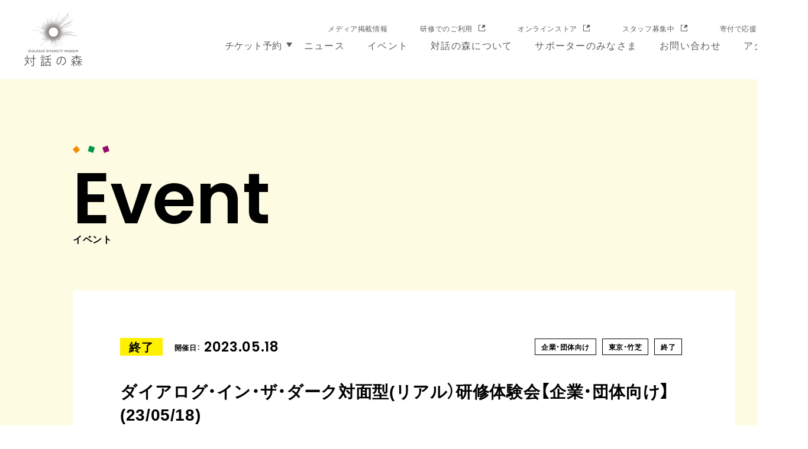

--- FILE ---
content_type: text/html; charset=UTF-8
request_url: https://taiwanomori.dialogue.or.jp/event/20230518-1/
body_size: 19466
content:
<!DOCTYPE html>
<html lang="ja">
<head>
  <meta charset="UTF-8">
  <!-- Global site tag (gtag.js) - Google Analytics -->
  <script async src="https://www.googletagmanager.com/gtag/js?id=UA-142074396-1"></script>
  <script>
      window.dataLayer = window.dataLayer || [];
      function gtag() {
          dataLayer.push(arguments);
      }
      gtag('js', new Date());
      gtag('config', 'UA-142074396-1');
  </script>
  <title>ダイアログ・イン・ザ・ダーク対面型(リアル）研修体験会【企業・団体向け】(23/05/18) | ダイアログ・ダイバーシティミュージアム「対話の森®」</title>
  <meta name="description" content="イベント詳細情報ページです。">
  <link rel="shortcut icon" href="/img/common/favicon.ico" type="image/vnd.microsoft.ico">
  <link rel="icon" href="/img/common/favicon.ico" type="image/vnd.microsoft.icon">
  <link rel="apple-touch-icon" href="/img/common/apple-touch-icon.png">
  <meta http-equiv="X-UA-Compatible" content="ie=edge">
  <meta name="format-detection" content="telephone=no">
  <meta name="viewport" content="width=device-width, initial-scale=1.0">
  <meta name="mobile-web-app-capable" content="yes">
  <meta name="apple-mobile-web-app-status-bar-style" content="default">
  <meta property="og:type" content="website">
  <meta property="og:title" content="ダイアログ・イン・ザ・ダーク対面型(リアル）研修体験会【企業・団体向け】(23/05/18) | ダイアログ・ダイバーシティミュージアム「対話の森®」">
  <meta property="og:url" content="https://taiwanomori.dialogue.or.jp/event/20230518-1/">
  <meta property="og:image" content="https://taiwanomori.dialogue.or.jp/img/common/ogp.png">
  <meta property="og:site_name" content="ダイアログ・イン・ザ・ダーク対面型(リアル）研修体験会【企業・団体向け】(23/05/18) | ダイアログ・ダイバーシティミュージアム「対話の森®」">
  <meta property="og:description" content="イベント詳細情報ページです。">
  <meta property="og:locale" content="ja_JP">
  <meta property="twitter:card" content="summary_large_image">
  <meta property="twitter:title" content="ダイアログ・イン・ザ・ダーク対面型(リアル）研修体験会【企業・団体向け】(23/05/18) | ダイアログ・ダイバーシティミュージアム「対話の森®」">
  <meta property="twitter:description" content="イベント詳細情報ページです。">
    <link rel="stylesheet" href="/css/common/foundation.css">
    <link rel="stylesheet" href="/css/common/object.css">
  <link rel="stylesheet" href="/css/common/layout.css?v=20230219">
  <link rel="stylesheet" href="/css/event-detail/style.css?v=20250918">
  <link href="https://fonts.googleapis.com/css2?family=Poppins:wght@600&display=swap" rel="stylesheet">
  <link href="https://fonts.googleapis.com/css2?family=Prompt&display=swap" rel="stylesheet">
  		<style type="text/css" id="wp-custom-css">
			.visually-hidden {
  position: fixed !important;
  top: 0px !important;
  left: 0px !important;
  width: 4px !important;
  height: 4px !important;
  opacity: 0 !important;
  overflow: hidden !important;
  border: none !important;
  margin: 0 !important;
  padding: 0 !important;
  display: block !important;
  visibility: visible !important;
}		</style>
		  </head>
<body id="event-detail">
<header class="l-header" role="banner">
  <div class="l-header_wrapper">
    <h1 class="l-header_logo"><a href="/"><img src="/img/common/l-header_logo.png" alt="dialogue diversity museum 対話の森"></a></h1>
    <div class="l-header_highlightbtn l-header_highlightbtn1">
      <a href="https://djs.dialogue.or.jp/supporter/" target="_blank">
        <span>寄付で<br>応援する<svg viewBox="0 0 22 22" xmlns="http://www.w3.org/2000/svg" role="img" aria-label="新しいウィンドウが開きます"><g fill="red" fill-rule="evenodd"><path d="m0 0h22v22h-22zm2 0h20v20h-20zm0 0h6v2h-6zm18 14h2v6h-2z"></path><path d="m13.62 11.84 5-5 3.38 3.27v-10.11h-10.13l3.36 3.35-5 5z"></path></g></svg></span>
      </a>
    </div>
    <div class="l-header_highlightbtn l-header_highlightbtn2">
      <a href="https://djs.dialogue.or.jp/recruit/" target="_blank">
        <span>スタッフ<br />募集中<svg viewBox="0 0 22 22" xmlns="http://www.w3.org/2000/svg" role="img" aria-label="新しいウィンドウが開きます"><g fill="#256240" fill-rule="evenodd"><path d="m0 0h22v22h-22zm2 0h20v20h-20zm0 0h6v2h-6zm18 14h2v6h-2z"/><path d="m13.62 11.84 5-5 3.38 3.27v-10.11h-10.13l3.36 3.35-5 5z"/></g></svg></span>
      </a>
    </div>
    <button class="l-header_btn js-menu_btn" id="header-btn">
      <span class="l-header_btn_txt">MENU</span>
      <span class="l-header_btn_txt is-open">CLOSE</span>
      <span class="l-header_btn_icn"></span>
      <span class="l-header_btn_icn"></span>
      <span class="l-header_btn_icn"></span>
    </button>
    <nav class="l-header_nav" role="navigation">
      <ul class="l-header_nav_wrapper">
        <li class="l-header_nav_list js_header_pulldown"><button class="js_header_pulldown_btn">チケット予約</button>
          <div class="l-header_nav_list_pulldown u-sp__show">
            <ul class="l-header_nav_list_pulldown_wrapper">
              <li class="l-header_nav_list_pulldown_item light"><a class="l-header_nav_link_ticketbtn" href="/did-ticket/"><span class="l-header_nav_link_ticketbtn_wrapper">ダイアログ・イン・ザ・ダーク（竹芝）<svg xmlns="http://www.w3.org/2000/svg" viewBox="0 0 48 48"><g><g><circle cx="24" cy="24" r="24" fill="#fff"/><path fill="#f08c00" fill-rule="evenodd" d="M18.85,13,18,15.53l10.18,8.41v.11L18,32.47,18.85,35,32,24.05v-.11Z"/></g></g></svg></span></a></li>
            </ul>
          </div>
        </li>
        <li class="l-header_nav_list"><a class="l-header_nav_link" href="/news/">ニュース</a></li>
        <li class="l-header_nav_list"><a class="l-header_nav_link" href="/event/">イベント</a></li>
        <li class="l-header_nav_list"><a class="l-header_nav_link" href="/about/">対話の森について</a></li>
        <li class="l-header_nav_list"><a class="l-header_nav_link" href="/supporter/">サポーターのみなさま</a></li>
        <li class="l-header_nav_list"><a class="l-header_nav_link" href="/contact/">お問い合わせ</a></li>
        <li class="l-header_nav_list"><a class="l-header_nav_link" href="/#access">アクセス</a></li>
      </ul>
      <ul class="l-header_nav_sub">
        <li class="l-header_nav_sub_list u-pc__show"><a href="/media/">メディア掲載情報</a></li>
        <li class="l-header_nav_sub_list u-pc__show"><a href="https://biz.dialogue.or.jp" target="_blank">研修でのご利用<img src="/img/common/icn_blank.svg" alt="新しいウィンドウが開きます" class="icon"></a></li>
        <li class="l-header_nav_sub_list"><a href="https://dialogueshop.base.shop/" target="_blank">オンラインストア<img src="/img/common/icn_blank.svg" alt="新しいウィンドウが開きます" class="icon"></a></li>
        <li class="l-header_nav_sub_list"><a href="https://djs.dialogue.or.jp/recruit/" target="_blank">スタッフ募集中<img src="/img/common/icn_blank.svg" alt="新しいウィンドウが開きます" class="icon"></a></li>
        <li class="l-header_nav_sub_list"><a href="https://djs.dialogue.or.jp/supporter/" target="_blank">寄付で応援する<img src="/img/common/icn_blank.svg" alt="新しいウィンドウが開きます" class="icon"></a></li>
      </ul>
    </nav>
  </div>
  <div class="l-header_nav_list_pulldown js_header_pulldown_item u-pc__show">
    <ul class="l-header_nav_list_pulldown_wrapper">
      <li class="l-header_nav_list_pulldown_item light"><a class="l-header_nav_link_ticketbtn" href="/did-ticket/"><span class="l-header_nav_link_ticketbtn_wrapper">ダイアログ・イン・ザ・ダーク（竹芝）<svg xmlns="http://www.w3.org/2000/svg" viewBox="0 0 48 48"><g><g><circle cx="24" cy="24" r="24" fill="#fff"/><path fill="#f08c00" fill-rule="evenodd" d="M18.85,13,18,15.53l10.18,8.41v.11L18,32.47,18.85,35,32,24.05v-.11Z"/></g></g></svg></span></a></li>
    </ul>
  </div>
</header>
	<main role="main">
		<div class="l-event">
			<div class="l-event_wrapper">
				<h2 class="l-event_ttl c-ttl">Event<span class="l-event_ttl_sub c-ttl_sub">イベント</span><svg viewBox="0 0 75 15.99" xmlns="http://www.w3.org/2000/svg"><g fill-rule="evenodd"><path fill="#f08c00" d="m8 .45 6.82 8.41-8.01 7.14-6.81-8.42z"/><path fill="#009844" d="m34.19.16 10.9 3.43-3.29 11.41-10.9-3.46z"/><path fill="#920c6c" d="m60.48 3.92 10.76-3.92 3.76 11.21-10.76 3.92z"/></g></svg></h2>
				<div class="l-event_content">
					<div class="l-event_content_info">
            <div class="l-event_content_info_wrapper">
              <div class="l-event_item_tag">終了</div>
              <div class="l-event_item_data">
                <div class="l-event_item_data_ttl">開催日：</div>
                <div class="l-event_item_data_time">2023.05.18</div>
              </div>
            </div>
            <div class="l-event_item_category_wrapper">
              <span class="l-event_item_category">企業・団体向け</span>
              <span class="l-event_item_category">東京・竹芝</span>
              <span class="l-event_item_category">終了</span>
            </div>
          </div>
					<h2 class="l-event_content_ttl">ダイアログ・イン・ザ・ダーク対面型(リアル）研修体験会【企業・団体向け】(23/05/18)</h2>
					<div class="l-event_content_wrapper">
						<p><img src="https://taiwanomori.dialogue.or.jp/wpdir/wp-content/uploads/2021/06/20210625_did_real_trial.jpg" alt="" width="920" height="450" class="aligncenter size-full wp-image-1568" srcset="https://taiwanomori.dialogue.or.jp/wpdir/wp-content/uploads/2021/06/20210625_did_real_trial.jpg 920w, https://taiwanomori.dialogue.or.jp/wpdir/wp-content/uploads/2021/06/20210625_did_real_trial-300x147.jpg 300w, https://taiwanomori.dialogue.or.jp/wpdir/wp-content/uploads/2021/06/20210625_did_real_trial-768x376.jpg 768w" sizes="(max-width: 920px) 100vw, 920px" /></p>
<p>日常では簡単にできる作業が、暗闇では出来ません。 性別、年齢、容姿、障害、肩書きなど、すべて意味を失います。<br /><br />ダイアログ・イン・ザ・ダークの暗闇ワークショップでは、 視覚障害者に導かれ、参加者は声を掛け合いながら、見ること以外の感覚を使い、 コミュニケーションをとりながらさまざまなワークを行っていきます。 「コミュニケーション向上」「チームビルディング」「イノベーション能力向上」「リーダーシップ」「ダイバーシティ推進」などを目的に、600社を超える企業で“暗闇体験”が導入されてきました。<br /><br />今回はご導入を検討されている企業や団体のご担当者様向けの体験説明会をご用意いたしました。<br />この機会にぜひ、ご参加ください。<br />暗闇ワークショップ ホームーページ：<a href="https://biz.dialogue.or.jp/" target="_blank" rel="noopener noreferrer">https://biz.dialogue.or.jp/</a><br /><br />【日時】 2023年5月18日(木) 15:00-17:30<br />【定員】8名 最少催行人数4名から ※1社につき2名様までご参加可能です。<br />【内容】暗闇ワークショップ体験 + シェアタイム+説明会<br />※体験版のため、通常のワークを短くし、説明会のお時間をとっております。<br />【価格】 お一人様11,000円（税込）<br />【会場】ダイアログ・ダイバーシティミュージアム「対話の森」<br />東京都港区海岸1-10-45 アトレ竹芝シアター棟1F<br />アクセス：<a href="https://taiwanomori.dialogue.or.jp/">https://taiwanomori.dialogue.or.jp/</a><br />【お申込み先】<a href="https://biz.dialogue.or.jp/training/workshop.html" target="_blank" rel="noopener noreferrer">https://biz.dialogue.or.jp/training/workshop.html</a></p>
<h3>&lt;研修で得られる効果&gt;</h3>
<p><strong style="font-weight: bold;">リーダーシップ、チームビルディングへの気づき</strong><br />今までの自分を一旦リセットし、自己と他者の役割を改めて考えます。どう成果を出していくのかというビジネスパーソンとしての基本的かつ重要なコンピテンシーを体感的に養うことができます。<br /><br /><strong style="font-weight: bold;">コミュニケーション・信頼関係への気づき</strong><br />暗闇では、一人では何も発見できず、何も解決できず、一歩も先へは進めないことを実感せざるを得ません。チーム目的を達成するために、全員で考えること、積極的に関わること、情報を共有すること、そしてお互いに助け合うことなどが要求されます。<br /><br /><strong style="font-weight: bold;">ダイバーシティへの気づき</strong><br />暗闇の中では、性別や年齢、容姿、国籍、肩書きなどは、意味を失います。<br />また、研修を案内をするのは視覚障害者です。「助ける」「助けられる」の関係性が逆転し、環境によって立場が変わりうること、立場を超えた関係性の醸成を体感できます。<br /><br /><a href="https://youtu.be/uVos3fRilvc" target="_blank" rel="noopener noreferrer">ダイアログ・イン・ザ・ダーク ビジネスワークショップ紹介動画</a></p>            					</div>
					<a class="l-event_content_link" href="/event/"><svg xmlns="http://www.w3.org/2000/svg" viewBox="0 0 48 48"><defs><style>.cls-1{fill:#fff;fill-rule:evenodd;}</style></defs><g><g><circle cx="24" cy="24" r="24"/><path class="cls-1" d="M18.85,13,18,15.53l10.18,8.41v.11L18,32.47,18.85,35,32,24.05v-.11Z"/></g></g></svg>イベント一覧へ戻る</a>
				</div>
			</div>
		</div>
	</main>
  <div class="l-footer_ticket_btn_wrapper">
  <button class="l-footer_ticket_btn">チケット購入はこちら</button>
  <ul class="l-footer_ticket_btn_item_wrapper">
    <li class="l-footer_ticket_btn_item"><a href="/did-ticket/">ダイアログ・イン・ザ・ダーク（竹芝）</a></li>
  </ul>
</div>
<footer class="l-footer" role="contentinfo">
  <div class="l-footer_logo"><img src="/img/common/l-footer_logo.png" alt="DIALOGUE DIVERSITY MUSEUM 対話の森"></div>
  <div class="l-footer_top">
    <div class="l-footer_top_nav">
      <ul class="l-footer_top_nav_item_wrapper">
        <li class="l-footer_top_nav_item"><a href="/">ホーム</a></li>
        <li class="l-footer_top_nav_item"><a href="/news/">ニュース一覧</a></li>
        <li class="l-footer_top_nav_item"><a href="/event/">イベント</a></li>
        <li class="l-footer_top_nav_item"><a href="/about/">対話の森について</a></li>
        <li class="l-footer_top_nav_item"><a href="/supporter/">サポーターのみなさま</a></li>
        <li class="l-footer_top_nav_item"><a href="/contact/">お問い合わせ</a></li>
      </ul>
      <h3 class="l-footer_top_nav_ticket_ttl">チケット予約</h3>
      <ul class="l-footer_top_nav_ticket_item_wrapper">
        <li class="l-footer_top_nav_ticket_item"><a href="/did-ticket/">ダイアログ・イン・ザ・ダーク</a></li>
      </ul>
      <ul class="l-footer_top_nav_other_wrapper">
      <li class="l-footer_top_nav_other"><a href="/media/">メディア掲載情報</a></li>
        <li class="l-footer_top_nav_other"><a href="https://dialogueshop.base.shop/" target="_blank">オンラインストア<svg viewBox="0 0 22 22" xmlns="http://www.w3.org/2000/svg"><g fill="#5b5b5b" fill-rule="evenodd"><path d="m0 0h22v22h-22zm2 0h20v20h-20zm0 0h6v2h-6zm18 14h2v6h-2z"/><path d="m13.62 11.84 5-5 3.38 3.27v-10.11h-10.13l3.36 3.35-5 5z"/></g></svg></a></li>
      </ul>
    </div>
  </div>
  <div class="l-footer_btm">
    <div class="l-footer_btm_wrapper">
      <div class="l-footer_btm_nav">
        <ul class="l-footer_btm_nav_item_wrapper">
          <li class="l-footer_btm_nav_item_sns_wrapper">
            <a href="https://twitter.com/DialogintheDark" target="_blank" class="l-footer_btm_nav_item_sns"><img src="/img/common/icn_x.png" alt="x(旧twitter)"></a>
            <a href="https://www.facebook.com/DIALOGUEMUSEUM" target="_blank" class="l-footer_btm_nav_item_sns"><img src="/img/common/icn_facebook2.png" alt="facebook"></a>
            <a href="https://www.youtube.com/channel/UCkin_1SXKh0t7PhUt34mYIw" target="_blank" class="l-footer_btm_nav_item_sns"><img src="/img/common/icn_youtube2.png" alt="youtube"></a>
            <a href="https://lin.ee/SSPmj49" target="_blank" class="l-footer_btm_nav_item_line"><img src="https://scdn.line-apps.com/n/line_add_friends/btn/ja.png" alt="友だち追加 「対話の森」LINE公式アカウント" height="36" border="0"></a>
          </li>
          <li class="l-footer_btm_nav_item"><a href="https://djs.dialogue.or.jp/" target="_blank">一般社団法人ダイアローグ・ジャパン・ソサエティ<svg viewBox="0 0 21 21" xmlns="http://www.w3.org/2000/svg"><g fill="none"><path d="m4.5 8.5h-4v12h12v-4"/><g stroke="#fff"><path d="m4.5 8.5h-4v12h12v-4"/><path d="m4.5.5h16v16h-16z"/></g></g></svg></a></li>
          <li class="l-footer_btm_nav_item"><a href="https://djs.dialogue.or.jp/privacy-policy/" target="_blank">プライバシーポリシー<svg viewBox="0 0 21 21" xmlns="http://www.w3.org/2000/svg"><g fill="none"><path d="m4.5 8.5h-4v12h12v-4"/><g stroke="#fff"><path d="m4.5 8.5h-4v12h12v-4"/><path d="m4.5.5h16v16h-16z"/></g></g></svg></a></li>
        </ul>
        <a href="https://attend-school.dialogue.or.jp/" target="_blank" class="l-footer_btm_bnr"><img src="/img/common/l-footer_attend.png" alt="">ダイアログ・アテンドスクール<svg viewBox="0 0 21 21" xmlns="http://www.w3.org/2000/svg"><g fill="none"><path d="m4.5 8.5h-4v12h12v-4"/><g stroke="#fff"><path d="m4.5 8.5h-4v12h12v-4"/><path d="m4.5.5h16v16h-16z"/></g></g></svg></a>
      </div>
    </div>
  </div>
  <div class="l-footer_copyright">
    <div class="l-footer_copyright_wrapper">
      <div class="l-footer_copyright_logo_wrapper">
        <a href="https://dialog-in-hamburg.de/" class="l-footer_copyright_logo dialogue"><img src="/img/common/l-footer_dialogue_logo.png" alt="DIALOGUE"></a>
        <a href="https://did.dialogue.or.jp/" target="_blank" class="l-footer_copyright_logo dark"><img src="/img/common/l-footer_dark_logo.png" alt="DIALOGUE IN THE DARK"></a>
        <a href="https://dis.dialogue.or.jp/" target="_blank" class="l-footer_copyright_logo silence"><img src="/img/common/l-footer_silence_logo.png" alt="DIALOGUE IN SILENCE"></a>
        <a href="https://dwt.dialogue.or.jp/" target="_blank" class="l-footer_copyright_logo time"><img src="/img/common/l-footer_time_logo.png" alt="DIALOGUE WITH TIME"></a>
      </div>
      <p class="l-footer_copyright_txt">The concept of MODI (Museum of Diversity and Inclusion) and all related trademarks are the intellectual property of Dialogue Impact gGmbH.<br><small>&copy; Dialogue Japan Society</small></p>
    </div>
  </div>
</footer>

<script src="/js/vendor/jquery.js"></script>
<script src="/js/vendor/slick.min.js"></script>
<script src="/js/vendor/TweenMax.min.js"></script>
<script src="/js//run.js"></script>
</body>
</html>


--- FILE ---
content_type: text/css
request_url: https://taiwanomori.dialogue.or.jp/css/common/foundation.css
body_size: 4307
content:
@charset "UTF-8";
/* ━━━━━━━━━━━━━━━━━━━━━━━━━━━━━━━━━━━━
　　CORE
━━━━━━━━━━━━━━━━━━━━━━━━━━━━━━━━━━━━ */
/* ━━━━━━━━━━━━━━━━━━━━━━━━━━━━━━━━━━━━
　　VARIABLE
━━━━━━━━━━━━━━━━━━━━━━━━━━━━━━━━━━━━ */
/* ━━━━━━━━━━━━━━━━━━━━━━━━━━━━━━━━━━━━
　　MIXIN
━━━━━━━━━━━━━━━━━━━━━━━━━━━━━━━━━━━━ */
/* ━━━━━━━━━━━━━━━━━━━━━━━━━━━━━━━━━━━━
　　NORMALIZE
━━━━━━━━━━━━━━━━━━━━━━━━━━━━━━━━━━━━ */
html, body, div, span, applet, object, iframe,
h1, h2, h3, h4, h5, h6, p, blockquote, pre,
a, abbr, acronym, address, big, cite, code,
del, dfn, em, img, ins, kbd, q, s, samp,
small, strike, strong, sub, sup, tt, var,
b, u, i, center,
dl, dt, dd, ol, ul, li,
fieldset, form, label, input, textarea, button, legend,
table, caption, tbody, tfoot, thead, tr, th, td,
article, aside, canvas, details, embed,
figure, figcaption, footer, header, hgroup,
menu, nav, output, ruby, section, summary,
time, mark, audio, video {
  margin: 0;
  padding: 0;
  border: 0;
  font: inherit;
  font-size: 100%;
  vertical-align: baseline;
}

sup {
  position: relative;
  top: -0.1em;
  font-size: 70%;
  vertical-align: top;
}

sub {
  position: relative;
  font-size: 70%;
  vertical-align: bottom;
}

article, aside, details, figcaption, figure,
footer, header, hgroup, menu, nav, section, main {
  display: block;
}

body {
  line-height: 1;
}

ol, ul {
  list-style: none;
}

blockquote, q {
  quotes: none;
}

blockquote:before, blockquote:after,
q:before, q:after {
  content: '';
  content: none;
}

table {
  border-collapse: collapse;
  border-spacing: 0;
}

*, *:before, *:after {
  -webkit-box-sizing: border-box;
  -o-box-sizing: border-box;
  -ms-box-sizing: border-box;
  box-sizing: border-box;
}

/* ━━━━━━━━━━━━━━━━━━━━━━━━━━━━━━━━━━━━
　　DEFAULT
━━━━━━━━━━━━━━━━━━━━━━━━━━━━━━━━━━━━ */
*::-moz-selection {
  background: #aace37;
  color: #fff;
}

*::selection {
  background: #aace37;
  color: #fff;
}

html {
  font-size: 62.5%;
}

body {
  -webkit-font-feature-settings: "palt";
  -webkit-font-smoothing: antialiased;
  -moz-osx-font-smoothing: grayscale;
  -webkit-text-size-adjust: 100%;
  min-width: 136.6rem;
  color: #5d5d5d;
  font-family: YakuHanJP, "游ゴシック", "Yu Gothic", YuGothic, "メイリオ", "Hiragino Kaku Gothic Pro", "ヒラギノ角ゴ Pro W3", "Lucida Grande", "Osaka","Verdana", "ＭＳ Ｐゴシック", sans-serif;
  font-feature-settings: "palt";
  font-size: 1.6rem;
  font-weight: 500;
  letter-spacing: .04em;
  line-height: 1;
}

a {
  color: #5d5d5d;
  text-decoration: none;
}

img {
  -webkit-backface-visibility: hidden;
  max-width: 100%;
}

button {
  cursor: pointer;
}

button,
input {
  -webkit-appearance: none;
  padding: 0;
  border: none;
  border-radius: 0;
  background: none;
}

main {
  margin-top: 13.4rem;
}

/* ━━━━━━━━━━━━━━━━━━━━━━━━━━━━━━━━━━━━
　　FONT
━━━━━━━━━━━━━━━━━━━━━━━━━━━━━━━━━━━━ */
@font-face {
  src: url("https://cdn.jsdelivr.net/npm/yakuhanjp@2.0.0/dist/fonts/YakuHanJP/YakuHanJP-Light.eot");
  src: url("https://cdn.jsdelivr.net/npm/yakuhanjp@2.0.0/dist/fonts/YakuHanJP/YakuHanJP-Light.woff2") format("woff2"), url("https://cdn.jsdelivr.net/npm/yakuhanjp@2.0.0/dist/fonts/YakuHanJP/YakuHanJP-Light.woff") format("woff");
  font-display: swap;
  font-family: "YakuHanJP";
  font-style: normal;
  font-weight: 200;
}
@media screen and (max-width: 23.4em) {
  html {
    font-size: 52.5%;
  }
}
@media screen and (max-width: 48em) {
  body {
    min-width: 0;
    font-size: 1.4rem;
    letter-spacing: 0em;
  }
  main {
    margin-top: 9.1rem;
  }
}


--- FILE ---
content_type: text/css
request_url: https://taiwanomori.dialogue.or.jp/css/common/object.css
body_size: 7020
content:
@charset "UTF-8";
/* ━━━━━━━━━━━━━━━━━━━━━━━━━━━━━━━━━━━━
　　CORE
━━━━━━━━━━━━━━━━━━━━━━━━━━━━━━━━━━━━ */
/* ━━━━━━━━━━━━━━━━━━━━━━━━━━━━━━━━━━━━
　　VARIABLE
━━━━━━━━━━━━━━━━━━━━━━━━━━━━━━━━━━━━ */
.c-ttl {
  font-family: "Poppins", sans-serif;
  font-weight: 600;
  letter-spacing: .02em;
}

/* ━━━━━━━━━━━━━━━━━━━━━━━━━━━━━━━━━━━━
　　MIXIN
━━━━━━━━━━━━━━━━━━━━━━━━━━━━━━━━━━━━ */
/* ━━━━━━━━━━━━━━━━━━━━━━━━━━━━━━━━━━━━
　　COMPONENT
━━━━━━━━━━━━━━━━━━━━━━━━━━━━━━━━━━━━ */
/* ━━━━━━━━━━━━━━━━━━━━━━━━━━━━━━━━━━━━
　　COMPONENT
━━━━━━━━━━━━━━━━━━━━━━━━━━━━━━━━━━━━ */
.c-alt {
  clip: rect(1px, 1px, 1px, 1px);
  position: absolute;
  width: 1px;
  height: 1px;
  margin: -1px;
  padding: 0;
  overflow: hidden;
  -webkit-clip-path: inset(50%);
          clip-path: inset(50%);
}

.c-btn {
  z-index: 1;
  position: relative;
  font-weight: 700;
  -webkit-transition: color 0.55s cubic-bezier(0.19, 1, 0.22, 1);
  transition: color 0.55s cubic-bezier(0.19, 1, 0.22, 1);
}

.c-btn::before {
  z-index: -1;
  position: absolute;
  bottom: 0;
  left: 0;
  width: 100%;
  height: .1rem;
  -webkit-transform-origin: left;
          transform-origin: left;
  content: "";
  -webkit-transition: -webkit-transform 0.55s cubic-bezier(0.19, 1, 0.22, 1);
  transition: -webkit-transform 0.55s cubic-bezier(0.19, 1, 0.22, 1);
  transition: transform 0.55s cubic-bezier(0.19, 1, 0.22, 1);
  transition: transform 0.55s cubic-bezier(0.19, 1, 0.22, 1), -webkit-transform 0.55s cubic-bezier(0.19, 1, 0.22, 1);
}

.c-btn svg {
  position: absolute;
  top: 50%;
  right: 0;
  width: 2.4rem;
  height: 2.4rem;
  -webkit-transform: translate(0, -50%);
          transform: translate(0, -50%);
  -webkit-transition: -webkit-transform 0.55s cubic-bezier(0.19, 1, 0.22, 1);
  transition: -webkit-transform 0.55s cubic-bezier(0.19, 1, 0.22, 1);
  transition: transform 0.55s cubic-bezier(0.19, 1, 0.22, 1);
  transition: transform 0.55s cubic-bezier(0.19, 1, 0.22, 1), -webkit-transform 0.55s cubic-bezier(0.19, 1, 0.22, 1);
}

.c-btn circle {
  -webkit-transition: fill 0.55s cubic-bezier(0.19, 1, 0.22, 1);
  transition: fill 0.55s cubic-bezier(0.19, 1, 0.22, 1);
}

.c-btn .cls-1 {
  -webkit-transition: fill 0.55s cubic-bezier(0.19, 1, 0.22, 1);
  transition: fill 0.55s cubic-bezier(0.19, 1, 0.22, 1);
}

.c-btn:hover::before {
  -webkit-transform: scaleX(0);
          transform: scaleX(0);
  -webkit-transform-origin: right;
          transform-origin: right;
}

.c-btn:hover svg {
  -webkit-transform: translate(0.8rem, -50%);
          transform: translate(0.8rem, -50%);
}

.c-light_icn {
  position: relative;
}

.c-light_icn::before {
  position: absolute;
  top: 50%;
  right: 0;
  width: 8rem;
  height: 1.2rem;
  -webkit-transform: translate(0, -50%);
          transform: translate(0, -50%);
  background: url(/img/common/icn-light02.png) no-repeat;
  background-size: contain;
  content: "";
}

.c-light_icn::after {
  position: absolute;
  top: -1.8rem;
  right: 1.3rem;
  width: 4.5rem;
  height: 2.3rem;
  background: url(/img/common/icn-light01.png) no-repeat;
  background-size: contain;
  content: "";
}

.c-ttl {
  position: relative;
  color: #000;
  font-size: 12rem;
  letter-spacing: 0;
}

.c-ttl_sub {
  display: block;
  font-family: YakuHanJP, "游ゴシック", "Yu Gothic", YuGothic, "メイリオ", "Hiragino Kaku Gothic Pro", "ヒラギノ角ゴ Pro W3", "Lucida Grande", "Osaka","Verdana", "ＭＳ Ｐゴシック", sans-serif;
  /* padding-top: 2.5rem; */
  font-size: 1.6rem;
  font-weight: 700;
  letter-spacing: .04em;
}

.c-ttl svg {
  position: absolute;
  top: -3rem;
  left: 0;
  width: 6.2rem;
  height: 1.4rem;
}

.c-optional {
  display: inline-block;
  width: 8rem;
  height: 3.2rem;
  margin-right: 2rem;
  background: #fff;
  color: #000;
  font-size: 1.4rem;
  font-weight: 700;
  line-height: 3.2rem;
  text-align: center;
}

.c-required {
  display: inline-block;
  width: 8rem;
  height: 3.2rem;
  margin-right: 2rem;
  color: #000;
  font-size: 1.4rem;
  font-weight: 700;
  line-height: 3.2rem;
  text-align: center;
}

.c-pagination {
  display: -webkit-box;
  display: -ms-flexbox;
  display: flex;
  -webkit-box-pack: center;
      -ms-flex-pack: center;
          justify-content: center;
}

.c-pagination span {
  background: #626262;
}

.c-pagination a {
  background: #000;
}

.c-pagination span, .c-pagination a {
  display: -webkit-box;
  display: -ms-flexbox;
  display: flex;
  -webkit-box-align: center;
      -ms-flex-align: center;
          align-items: center;
  -webkit-box-pack: center;
      -ms-flex-pack: center;
          justify-content: center;
  width: 6rem;
  height: 5rem;
  margin: 0 .1rem;
  color: #fff;
  font-family: 'Prompt', sans-serif;
  font-size: 1.6rem;
  font-weight: 700;
  line-height: 5rem;
}

.c-pagination svg {
  width: .7rem;
  height: 1.3rem;
}

.c-pagination .next {
  margin-left: .8rem;
}

.c-pagination .prev {
  margin-right: .8rem;
}

.c-pagination .prev svg {
  -webkit-transform: rotate(180deg);
          transform: rotate(180deg);
}

/* ━━━━━━━━━━━━━━━━━━━━━━━━━━━━━━━━━━━━
　　PROJECT
━━━━━━━━━━━━━━━━━━━━━━━━━━━━━━━━━━━━ */
/* ━━━━━━━━━━━━━━━━━━━━━━━━━━━━━━━━━━━━
　　UTILITY
━━━━━━━━━━━━━━━━━━━━━━━━━━━━━━━━━━━━ */
.u-pc__show {
  display: block;
}

.u-sp__show {
  display: none;
}

.noscroll {
  height: 100vh;
  overflow: hidden !important;
}

.visually-hidden {
  position: fixed !important;
  top: 0px !important;
  left: 0px !important;
  width: 4px !important;
  height: 4px !important;
  opacity: 0 !important;
  overflow: hidden !important;
  border: none !important;
  margin: 0 !important;
  padding: 0 !important;
  display: block !important;
  visibility: visible !important;
}

@media screen and (max-width: 48em) {
  .c-light_icn::before {
    width: 6.6rem;
    height: 1rem;
  }
  .c-light_icn::after {
    top: -1.1rem;
    right: .9rem;
    width: 3.8rem;
    height: 1.8rem;
  }
  .c-ttl {
    font-size: 9rem;
  }
  .c-ttl_sub {
    padding-top: 1rem;
    font-size: 1.5rem;
  }
  .u-pc__show {
    display: none;
  }
  .u-sp__show {
    display: block;
  }
}


--- FILE ---
content_type: text/css
request_url: https://taiwanomori.dialogue.or.jp/css/common/layout.css?v=20230219
body_size: 26050
content:
.l-header {
  z-index: 9999;
  position: fixed;
  top: 0;
  right: 0;
  left: 0;
  width: 100%;
  min-width: 136.6rem;
  margin: 0 auto;
  margin: 0 auto;
  background: #fff;
}

.l-header.is-active .l-header_nav {
  height: calc(100vh - 9.1rem);
}

.l-header.is-active .l-header_btn_txt {
  display: none;
}

.l-header.is-active .l-header_btn_txt.is-open {
  display: block;
}

.l-header.is-active .l-header_btn_icn:nth-of-type(3) {
  -webkit-transform: translate(0, 0.7rem) rotate(30deg);
  transform: translate(0, 0.7rem) rotate(30deg);
}

.l-header.is-active .l-header_btn_icn:nth-of-type(4) {
  opacity: 0;
}

.l-header.is-active .l-header_btn_icn:nth-of-type(5) {
  -webkit-transform: translate(0, 0.7rem) rotate(-30deg);
  transform: translate(0, 0.7rem) rotate(-30deg);
}

.l-header_wrapper {
  display: -webkit-box;
  display: -ms-flexbox;
  display: flex;
  position: relative;
  -webkit-box-pack: justify;
  -ms-flex-pack: justify;
  justify-content: space-between;
  max-width: 136.6rem;
  margin: 0 auto;
  padding: 2rem 4rem;
}

.l-header_logo {
  width: 10rem;
}

.l-header_btn {
  display: none;
}

.l-header_btn_txt.is-open {
  display: none;
}

.l-header_btn_icn {
  position: absolute;
  top: 50%;
  right: 0;
  left: 0;
  width: 100%;
  height: .2rem;
  margin: 0 auto;
  background: #000;
  -webkit-transition: opacity 0.55s cubic-bezier(0.19, 1, 0.22, 1),-webkit-transform 0.55s cubic-bezier(0.19, 1, 0.22, 1);
  transition: opacity 0.55s cubic-bezier(0.19, 1, 0.22, 1),-webkit-transform 0.55s cubic-bezier(0.19, 1, 0.22, 1);
  transition: opacity 0.55s cubic-bezier(0.19, 1, 0.22, 1),transform 0.55s cubic-bezier(0.19, 1, 0.22, 1);
  transition: opacity 0.55s cubic-bezier(0.19, 1, 0.22, 1),transform 0.55s cubic-bezier(0.19, 1, 0.22, 1),-webkit-transform 0.55s cubic-bezier(0.19, 1, 0.22, 1);
}

.l-header_btn_icn:nth-of-type(4) {
  -webkit-transform: translate(0, 0.7rem);
  transform: translate(0, 0.7rem);
}

.l-header_btn_icn:nth-of-type(5) {
  -webkit-transform: translate(0, 1.4rem);
  transform: translate(0, 1.4rem);
}

.l-header_nav {
  padding-top: 4.8rem;
}

.l-header_nav_wrapper {
  display: -webkit-box;
  display: -ms-flexbox;
  display: flex;
  -webkit-box-pack: justify;
  -ms-flex-pack: justify;
  justify-content: space-between;
}

.l-header_nav_list {
  padding-left: 3.8rem;
}

.l-header_nav_list:first-of-type {
  padding-left: 0;
}

.l-header_nav_list_pulldown {
  display: none;
  position: absolute;
  top: 100%;
  right: 0;
  left: 0;
  width: 100vw;
  background: #fff;
}

.l-header_nav_list_pulldown_wrapper {
  display: -webkit-box;
  display: -ms-flexbox;
  display: flex;
  -webkit-box-pack: center;
  -ms-flex-pack: center;
  justify-content: center;
  max-width: 136.6rem;
  margin: 0 auto;
  padding: 4rem;
}

.l-header_nav_list_pulldown_wrapper .light .l-header_nav_link_ticketbtn_wrapper {
  background: #f08c00;
}

.l-header_nav_list_pulldown_wrapper .light .l-header_nav_link_ticketbtn_wrapper::before {
  background: #fff000;
}

.l-header_nav_list_pulldown_wrapper .light .l-header_nav_link_ticketbtn_wrapper::after {
  background: #e50012;
}

.l-header_nav_list_pulldown_wrapper .no-map .l-header_nav_link_ticketbtn {
  line-height: 1;
}

.l-header_nav_list_pulldown_wrapper .no-map .l-header_nav_link_ticketbtn_sub {
  display: block;
  margin-bottom: 0.6rem;
  text-align: center;
  font-size: 1.4rem;
}

.l-header_nav_list_pulldown_wrapper .no-map .l-header_nav_link_ticketbtn_wrapper {
  padding: 1.4rem 0;
  background: url(/img/top/l-mainevent_btn_nomap_bg.png) no-repeat;
  background-size: cover;
  background-position: center;
}

.l-header_nav_list_pulldown_wrapper .no-map .l-header_nav_link_ticketbtn_wrapper::before {
  background: #fffc3f;
}

.l-header_nav_list_pulldown_wrapper .no-map .l-header_nav_link_ticketbtn_wrapper::after {
  background: #3cd9fb;
}

.l-header_nav_list_pulldown_wrapper .torakimi .l-header_nav_link_ticketbtn {
  line-height: 1;
}

.l-header_nav_list_pulldown_wrapper .torakimi .l-header_nav_link_ticketbtn_sub {
  display: block;
  margin-bottom: 0.6rem;
  text-align: center;
  font-size: 1.4rem;
}

.l-header_nav_list_pulldown_wrapper .torakimi .l-header_nav_link_ticketbtn_wrapper {
  padding: 1.4rem 0;
  background: #066333;
}

.l-header_nav_list_pulldown_wrapper .torakimi .l-header_nav_link_ticketbtn_wrapper::before {
  background: #59df9a;
}

.l-header_nav_list_pulldown_wrapper .torakimi .l-header_nav_link_ticketbtn_wrapper::after {
  background: #2bc008;
}

.l-header_nav_list_pulldown_wrapper .silence .l-header_nav_link_ticketbtn_wrapper {
  background: #009844;
}

.l-header_nav_list_pulldown_wrapper .silence .l-header_nav_link_ticketbtn_wrapper::before {
  background: #00a0f5;
}

.l-header_nav_list_pulldown_wrapper .silence .l-header_nav_link_ticketbtn_wrapper::after {
  background: #fff000;
}

.l-header_nav_list_pulldown_wrapper .time .l-header_nav_link_ticketbtn_wrapper {
  background: #920c6c;
}

.l-header_nav_list_pulldown_wrapper .time .l-header_nav_link_ticketbtn_wrapper::before {
  background: #e3007f;
}

.l-header_nav_list_pulldown_wrapper .time .l-header_nav_link_ticketbtn_wrapper::after {
  background: #e50012;
}

.l-header_nav_list_pulldown_item {
  width: calc(100% / 3);
  max-width: 36.5rem;
  margin: 0 2rem;
}

.l-header_nav_list.js_header_pulldown button {
  display: block;
  position: relative;
  height: 100%;
  padding-bottom: .4rem;
  overflow: visible;
  color: #5d5d5d;
}

.l-header_nav_list.js_header_pulldown button::before {
  position: absolute;
  top: calc(50% - .2rem);
  right: -1.8rem;
  width: 0;
  height: 0;
  -webkit-transform: translateY(-50%);
  transform: translateY(-50%);
  border-width: .8rem .5rem 0 .5rem;
  border-style: solid;
  border-color: #5e5d5d transparent transparent transparent;
  content: "";
}

.l-header_nav_list.js_header_pulldown button::after {
  position: absolute;
  bottom: 0;
  left: 0;
  width: 100%;
  height: .1rem;
  -webkit-transform: scaleX(0);
  transform: scaleX(0);
  -webkit-transform-origin: right;
  transform-origin: right;
  background: #5d5d5d;
  content: "";
  -webkit-transition: -webkit-transform 0.55s cubic-bezier(0.19, 1, 0.22, 1);
  transition: -webkit-transform 0.55s cubic-bezier(0.19, 1, 0.22, 1);
  transition: transform 0.55s cubic-bezier(0.19, 1, 0.22, 1);
  transition: transform 0.55s cubic-bezier(0.19, 1, 0.22, 1), -webkit-transform 0.55s cubic-bezier(0.19, 1, 0.22, 1);
}

.l-header_nav_list.js_header_pulldown button:hover::after {
  -webkit-transform: scaleX(1);
  transform: scaleX(1);
  -webkit-transform-origin: left;
  transform-origin: left;
}

.l-header_nav_link {
  position: relative;
  color: #5d5d5d;
  letter-spacing: .08em;
}

.l-header_nav_link::before {
  position: absolute;
  bottom: 0;
  left: 0;
  width: 100%;
  height: .1rem;
  -webkit-transform: scaleX(0);
  transform: scaleX(0);
  -webkit-transform-origin: right;
  transform-origin: right;
  background: #5d5d5d;
  content: "";
  -webkit-transition: -webkit-transform 0.55s cubic-bezier(0.19, 1, 0.22, 1);
  transition: -webkit-transform 0.55s cubic-bezier(0.19, 1, 0.22, 1);
  transition: transform 0.55s cubic-bezier(0.19, 1, 0.22, 1);
  transition: transform 0.55s cubic-bezier(0.19, 1, 0.22, 1), -webkit-transform 0.55s cubic-bezier(0.19, 1, 0.22, 1);
}

.l-header_nav_link:hover::before {
  -webkit-transform: scaleX(1);
  transform: scaleX(1);
  -webkit-transform-origin: left;
  transform-origin: left;
}

.l-header_nav_link_ticketbtn {
  display: block;
  z-index: 1;
  position: relative;
  width: calc(100% - 1.6rem);
  height: 6.4rem;
  margin: 0 auto;
  color: #fff;
  font-size: 1.6rem;
  font-weight: 700;
  line-height: 6.4rem;
  text-align: center;
}

.l-header_nav_link_ticketbtn:hover .l-header_nav_link_ticketbtn_wrapper::before {
  -webkit-transform: translate(0, 0);
  transform: translate(0, 0);
}

.l-header_nav_link_ticketbtn:hover .l-header_nav_link_ticketbtn_wrapper::after {
  -webkit-transform: translate(0, 0);
  transform: translate(0, 0);
}

.l-header_nav_link_ticketbtn_wrapper {
  display: block;
  position: relative;
}

.l-header_nav_link_ticketbtn_wrapper::before {
  z-index: -1;
  position: absolute;
  top: 0;
  left: 0;
  width: 100%;
  height: 100%;
  -webkit-transform: translate(-0.8rem, -0.8rem);
  transform: translate(-0.8rem, -0.8rem);
  content: "";
  -webkit-transition: -webkit-transform 0.55s cubic-bezier(0.19, 1, 0.22, 1);
  transition: -webkit-transform 0.55s cubic-bezier(0.19, 1, 0.22, 1);
  transition: transform 0.55s cubic-bezier(0.19, 1, 0.22, 1);
  transition: transform 0.55s cubic-bezier(0.19, 1, 0.22, 1), -webkit-transform 0.55s cubic-bezier(0.19, 1, 0.22, 1);
}

.l-header_nav_link_ticketbtn_wrapper::after {
  z-index: -1;
  position: absolute;
  top: 0;
  left: 0;
  width: 100%;
  height: 100%;
  -webkit-transform: translate(0.8rem, 0.8rem);
  transform: translate(0.8rem, 0.8rem);
  content: "";
  -webkit-transition: -webkit-transform 0.55s cubic-bezier(0.19, 1, 0.22, 1);
  transition: -webkit-transform 0.55s cubic-bezier(0.19, 1, 0.22, 1);
  transition: transform 0.55s cubic-bezier(0.19, 1, 0.22, 1);
  transition: transform 0.55s cubic-bezier(0.19, 1, 0.22, 1), -webkit-transform 0.55s cubic-bezier(0.19, 1, 0.22, 1);
}

.l-header_nav_link_ticketbtn svg {
  position: absolute;
  top: 50%;
  right: 2rem;
  width: 2.4rem;
  height: 2.4rem;
  -webkit-transform: translate(0, -50%);
  transform: translate(0, -50%);
}

.l-header_nav_sub {
  display: -webkit-box;
  display: -ms-flexbox;
  display: flex;
  position: absolute;
  top: 4.2rem;
  right: 4rem;
  -webkit-box-pack: end;
  -ms-flex-pack: end;
  justify-content: flex-end;
}

.l-header_nav_sub_list {
  padding-left: 5.5rem;
  color: #5d5d5d;
  font-size: 1.2rem;
}

.l-header_nav_sub_list img {
  width: 1.1rem;
  height: 1.1rem;
  margin-left: 1rem;
}

.l-header_nav_sub_list a {
  position: relative;
  color: #5d5d5d;
}

.l-header_nav_sub_list a::before {
  position: absolute;
  bottom: 0;
  left: 0;
  width: 100%;
  height: .1rem;
  -webkit-transform: scaleX(0);
  transform: scaleX(0);
  -webkit-transform-origin: right;
  transform-origin: right;
  background: #5d5d5d;
  content: "";
  -webkit-transition: -webkit-transform 0.55s cubic-bezier(0.19, 1, 0.22, 1);
  transition: -webkit-transform 0.55s cubic-bezier(0.19, 1, 0.22, 1);
  transition: transform 0.55s cubic-bezier(0.19, 1, 0.22, 1);
  transition: transform 0.55s cubic-bezier(0.19, 1, 0.22, 1), -webkit-transform 0.55s cubic-bezier(0.19, 1, 0.22, 1);
}

.l-header_nav_sub_list a:hover::before {
  -webkit-transform: scaleX(1);
  transform: scaleX(1);
  -webkit-transform-origin: left;
  transform-origin: left;
}

.l-header_highlightbtn{
  display: none;
}

.l-footer_ticket_btn {
  display: block;
  width: 100%;
  padding: 2rem;
  color: #ffffff;
  text-align: center;
  text-decoration: none;
}

.l-footer_ticket_btn_wrapper {
  display: none;
  z-index: 2;
  position: fixed;
  bottom: 2rem;
  width: calc(100% - 4rem);
  margin: 0 2rem;
  background: #ff8800;
  color: #ffffff;
  text-align: center;
  -webkit-transition: all 0.55s cubic-bezier(0.19, 1, 0.22, 1);
  transition: all 0.55s cubic-bezier(0.19, 1, 0.22, 1);
}

.l-footer_ticket_btn_wrapper.is-hide {
  opacity: 0;
  pointer-events: none;
}

.l-footer_ticket_btn_item {
  display: inline-block;
  width: 100%;
  padding: 2rem 4rem;
  border-bottom: .1rem solid #cccccc;
  line-height: normal;
  vertical-align: middle;
}

.l-footer_ticket_btn_item_wrapper {
  display: none;
  z-index: 2;
  position: absolute;
  right: 0;
  bottom: 100%;
  left: 0;
  width: 100%;
  margin: 0 auto;
  background: #ffffff;
  color: #000000;
}

.l-footer_logo {
  width: 14.6rem;
  margin: 0 auto 4.4rem;
}

.l-footer_top {
  padding-bottom: 8rem;
  text-align: center;
}

.l-footer_top_nav_item {
  padding: 0 2rem;
  letter-spacing: .08em;
}

.l-footer_top_nav_item_wrapper {
  display: -webkit-box;
  display: -ms-flexbox;
  display: flex;
  -webkit-box-pack: center;
  -ms-flex-pack: center;
  justify-content: center;
  margin-bottom: 3.8rem;
}

.l-footer_top_nav_item a {
  position: relative;
}

.l-footer_top_nav_item a::before {
  position: absolute;
  bottom: 0;
  left: 0;
  width: 100%;
  height: .1rem;
  -webkit-transform: scaleX(0);
  transform: scaleX(0);
  -webkit-transform-origin: right;
  transform-origin: right;
  background: #5d5d5d;
  content: "";
  -webkit-transition: -webkit-transform 0.55s cubic-bezier(0.19, 1, 0.22, 1);
  transition: -webkit-transform 0.55s cubic-bezier(0.19, 1, 0.22, 1);
  transition: transform 0.55s cubic-bezier(0.19, 1, 0.22, 1);
  transition: transform 0.55s cubic-bezier(0.19, 1, 0.22, 1), -webkit-transform 0.55s cubic-bezier(0.19, 1, 0.22, 1);
}

.l-footer_top_nav_item a:hover::before {
  -webkit-transform: scaleX(1);
  transform: scaleX(1);
  -webkit-transform-origin: left;
  transform-origin: left;
}

.l-footer_top_nav_ticket_ttl {
  margin-bottom: 2.4rem;
  font-size: 1.4rem;
  font-weight: 700;
}

.l-footer_top_nav_ticket_item {
  padding: 0 3.5rem;
}

.l-footer_top_nav_ticket_item_wrapper {
  display: -webkit-box;
  display: -ms-flexbox;
  display: flex;
  -webkit-box-pack: center;
  -ms-flex-pack: center;
  justify-content: center;
  margin-bottom: 3.2rem;
}

.l-footer_top_nav_ticket_item a {
  position: relative;
}

.l-footer_top_nav_ticket_item a::before {
  position: absolute;
  bottom: 0;
  left: 0;
  width: 100%;
  height: .1rem;
  -webkit-transform: scaleX(0);
  transform: scaleX(0);
  -webkit-transform-origin: right;
  transform-origin: right;
  background: #5d5d5d;
  content: "";
  -webkit-transition: -webkit-transform 0.55s cubic-bezier(0.19, 1, 0.22, 1);
  transition: -webkit-transform 0.55s cubic-bezier(0.19, 1, 0.22, 1);
  transition: transform 0.55s cubic-bezier(0.19, 1, 0.22, 1);
  transition: transform 0.55s cubic-bezier(0.19, 1, 0.22, 1), -webkit-transform 0.55s cubic-bezier(0.19, 1, 0.22, 1);
}

.l-footer_top_nav_ticket_item a:hover::before {
  -webkit-transform: scaleX(1);
  transform: scaleX(1);
  -webkit-transform-origin: left;
  transform-origin: left;
}

.l-footer_top_nav_other {
  padding: 0 3.8rem;
  font-size: 1.2rem;
}

.l-footer_top_nav_other a {
  position: relative;
}

.l-footer_top_nav_other a::before {
  position: absolute;
  bottom: 0;
  left: 0;
  width: 100%;
  height: .1rem;
  -webkit-transform: scaleX(0);
  transform: scaleX(0);
  -webkit-transform-origin: right;
  transform-origin: right;
  background: #5d5d5d;
  content: "";
  -webkit-transition: -webkit-transform 0.55s cubic-bezier(0.19, 1, 0.22, 1);
  transition: -webkit-transform 0.55s cubic-bezier(0.19, 1, 0.22, 1);
  transition: transform 0.55s cubic-bezier(0.19, 1, 0.22, 1);
  transition: transform 0.55s cubic-bezier(0.19, 1, 0.22, 1), -webkit-transform 0.55s cubic-bezier(0.19, 1, 0.22, 1);
}

.l-footer_top_nav_other a:hover::before {
  -webkit-transform: scaleX(1);
  transform: scaleX(1);
  -webkit-transform-origin: left;
  transform-origin: left;
}

.l-footer_top_nav_other svg {
  width: 1.1rem;
  height: 1.1rem;
  margin-left: .8rem;
}

.l-footer_top_nav_other_wrapper {
  display: -webkit-box;
  display: -ms-flexbox;
  display: flex;
  -webkit-box-pack: center;
  -ms-flex-pack: center;
  justify-content: center;
}

.l-footer_btm {
  padding: 8rem 0 6rem;
  background: #000;
  color: #fff;
}

.l-footer_btm_wrapper {
  max-width: 136.6rem;
  margin: 0 auto;
  padding: 0 12.3rem;
}

.l-footer_btm_nav {
  display: -webkit-box;
  display: -ms-flexbox;
  display: flex;
  -webkit-box-align: start;
  -ms-flex-align: start;
  align-items: flex-start;
  -webkit-box-pack: justify;
  -ms-flex-pack: justify;
  justify-content: space-between;
}

.l-footer_btm_nav_item {
  margin-bottom: 2rem;
  font-size: 1.4rem;
}

.l-footer_btm_nav_item_sns {
  display: block;
  width: 3.7rem;
  margin-right: 2rem;
  -webkit-transition: opacity 0.55s cubic-bezier(0.19, 1, 0.22, 1);
  transition: opacity 0.55s cubic-bezier(0.19, 1, 0.22, 1);
}

.l-footer_btm_nav_item_sns:hover {
  opacity: .6;
}

.l-footer_btm_nav_item_sns_wrapper {
  display: -webkit-box;
  display: -ms-flexbox;
  display: flex;
  margin-bottom: 2.2rem;
}

.l-footer_btm_nav_item a {
  position: relative;
  color: #fff;
  font-size: 1.4rem;
}

.l-footer_btm_nav_item a::before {
  position: absolute;
  bottom: 0;
  left: 0;
  width: 100%;
  height: .1rem;
  -webkit-transform: scaleX(0);
  transform: scaleX(0);
  -webkit-transform-origin: right;
  transform-origin: right;
  background: #fff;
  content: "";
  -webkit-transition: -webkit-transform 0.55s cubic-bezier(0.19, 1, 0.22, 1);
  transition: -webkit-transform 0.55s cubic-bezier(0.19, 1, 0.22, 1);
  transition: transform 0.55s cubic-bezier(0.19, 1, 0.22, 1);
  transition: transform 0.55s cubic-bezier(0.19, 1, 0.22, 1), -webkit-transform 0.55s cubic-bezier(0.19, 1, 0.22, 1);
}

.l-footer_btm_nav_item a:hover::before {
  -webkit-transform: scaleX(1);
  transform: scaleX(1);
  -webkit-transform-origin: left;
  transform-origin: left;
}

.l-footer_btm_nav_item svg {
  width: 1rem;
  height: 1rem;
  margin-left: 1rem;
}

.l-footer_btm_bnr {
  display: -webkit-box;
  display: -ms-flexbox;
  display: flex;
  z-index: 1;
  position: relative;
  -webkit-box-align: center;
  -ms-flex-align: center;
  align-items: center;
  width: 39rem;
  padding: 1rem;
  border: .1rem solid #fff;
  color: #fff;
  font-size: 1.4rem;
  font-weight: 700;
  -webkit-transition: color 0.55s cubic-bezier(0.19, 1, 0.22, 1);
  transition: color 0.55s cubic-bezier(0.19, 1, 0.22, 1);
}

.l-footer_btm_bnr::before {
  z-index: -1;
  position: absolute;
  top: 0;
  left: 0;
  width: 100%;
  height: 100%;
  -webkit-transform: scaleX(0);
  transform: scaleX(0);
  -webkit-transform-origin: right;
  transform-origin: right;
  background: #fff;
  content: "";
  -webkit-transition: -webkit-transform 0.55s cubic-bezier(0.19, 1, 0.22, 1);
  transition: -webkit-transform 0.55s cubic-bezier(0.19, 1, 0.22, 1);
  transition: transform 0.55s cubic-bezier(0.19, 1, 0.22, 1);
  transition: transform 0.55s cubic-bezier(0.19, 1, 0.22, 1), -webkit-transform 0.55s cubic-bezier(0.19, 1, 0.22, 1);
}

.l-footer_btm_bnr:hover {
  color: #000;
}

.l-footer_btm_bnr:hover::before {
  -webkit-transform: scaleX(1);
  transform: scaleX(1);
  -webkit-transform-origin: left;
  transform-origin: left;
}

.l-footer_btm_bnr:hover g g {
  stroke: #000;
}

.l-footer_btm_bnr img {
  width: 5.8rem;
  margin-right: 2.8rem;
}

.l-footer_btm_bnr svg {
  position: absolute;
  top: 50%;
  right: 4rem;
  width: 1rem;
  height: 1rem;
  -webkit-transform: translate(0, -50%);
  transform: translate(0, -50%);
}

.l-footer_btm_bnr g g {
  -webkit-transition: stroke 0.55s cubic-bezier(0.19, 1, 0.22, 1);
  transition: stroke 0.55s cubic-bezier(0.19, 1, 0.22, 1);
}

.l-footer_copyright {
  padding: 3.2rem 0;
}

.l-footer_copyright_wrapper {
  max-width: 136.6rem;
  margin: 0 auto;
  padding: 0 12.3rem;
}

.l-footer_copyright_logo {
  margin-right: 2rem;
  -webkit-transition: opacity 0.55s cubic-bezier(0.19, 1, 0.22, 1);
  transition: opacity 0.55s cubic-bezier(0.19, 1, 0.22, 1);
}

.l-footer_copyright_logo:hover {
  opacity: .6;
}

.l-footer_copyright_logo_wrapper {
  display: -webkit-box;
  display: -ms-flexbox;
  display: flex;
  -webkit-box-align: start;
  -ms-flex-align: start;
  align-items: flex-start;
  margin-bottom: 1.8em;
}

.l-footer_copyright_logo_wrapper .dialogue {
  width: 4.2rem;
}

.l-footer_copyright_logo_wrapper .dark {
  width: 3.5rem;
}

.l-footer_copyright_logo_wrapper .silence {
  width: 4rem;
}

.l-footer_copyright_logo_wrapper .time {
  width: 3.5rem;
}

.l-footer_copyright_txt {
  font-size: 1.2rem;
  line-height: 1.83333;
}

.l-footer_copyright_txt small {
  color: #000;
}

/* add 20221220 baba */
.l-footer_fixedbtn {
  position: fixed;
  bottom: 0;
  right: 0;
  width: 100px;
  height: 100px;
  z-index: 1;
  border-top-left-radius: 100px;
  border: 1px solid #256240;
  background-color: #256240;
  opacity: 0.9;
}

.l-footer_fixedbtn:hover {
  opacity: 0.5;
}

.l-footer_fixedbtn a {
  display: block;
  position: absolute;
  width: 100px;
  height: 100px;
  color: white;
  line-height: 1.25em;
  text-align: center;
}

.l-footer_fixedbtn a span {
  position: absolute;
  top: 40%;
  left: 25%;
  transform-origin: center;
  animation: yurayura 6s linear infinite;
}

@keyframes yurayura {
  0%, 40%, 50%, 90%, 100% {
    transform: rotate(0deg);
  }
  45% {
    transform: rotate(-10deg);
  }
  95% {
    transform: rotate(10deg);
  }
}

.l-footer_fixedbtn a span svg {
  width: 1rem;
  height: 1rem;
  margin-left: 0.5rem;
}
/* add end 20221220 */

@media screen and (max-width: 48em) {
  .l-header {
    min-width: 0;
  }
  .l-header_wrapper {
    -webkit-box-align: center;
    -ms-flex-align: center;
    align-items: center;
    padding: 1.6rem;
  }
  .l-header_logo {
    width: 6.3rem;
  }
  .l-header_btn {
    display: block;
    position: relative;
    width: 3.9rem;
    height: 3.9rem;
    text-align: center;
  }
  .l-header_btn_txt {
    position: absolute;
    top: 0;
    right: 0;
    left: 0;
    margin: 0 auto;
    font-family: 'Prompt', sans-serif;
    font-size: 1.2rem;
  }
  .l-header_nav {
    position: absolute;
    top: 100%;
    left: 0;
    width: 100%;
    height: 0;
    padding: 0 2rem;
    overflow: hidden;
    background: #fff;
    -webkit-transition: height 0.55s cubic-bezier(0.19, 1, 0.22, 1);
    transition: height 0.55s cubic-bezier(0.19, 1, 0.22, 1);
  }
  .l-header_nav_wrapper {
    -ms-flex-wrap: wrap;
    flex-wrap: wrap;
  }
  .l-header_nav_list {
    width: 50%;
    margin-bottom: 3.2rem;
    padding-left: 0;
  }
  .l-header_nav_list:first-of-type {
    display: none;
  }
  .l-header_nav_list.js_header_pulldown {
    width: 100%;
  }
  .l-header_nav_list_pulldown {
    display: block;
    position: static;
    width: 100%;
  }
  .l-header_nav_list_pulldown.u-pc__show {
    display: none;
  }
  .l-header_nav_list_pulldown_wrapper {
    display: block;
    padding: 0;
  }
  .l-header_nav_list_pulldown_item {
    width: 100%;
    max-width: none;
    margin: 0 auto 2.8rem;
  }
  .l-header_nav_list_pulldown_item:last-of-type {
    margin-bottom: .8rem;
  }
  .l-header_nav_list.js_header_pulldown button {
    height: auto;
    margin-bottom: 2.2rem;
  }
  .l-header_nav_list.js_header_pulldown button:hover::after {
    -webkit-transform: scaleX(0);
    transform: scaleX(0);
    -webkit-transform-origin: right;
    transform-origin: right;
  }
  .l-header_nav_link:hover::before {
    -webkit-transform: scaleX(0);
    transform: scaleX(0);
    -webkit-transform-origin: right;
    transform-origin: right;
  }
  .l-header_nav_link_ticketbtn {
    font-size: 1.4rem;
  }
  .l-header_nav_link_ticketbtn:hover .l-header_nav_link_ticketbtn_wrapper::before {
    -webkit-transform: translate(-0.8rem, -0.8rem);
    transform: translate(-0.8rem, -0.8rem);
  }
  .l-header_nav_link_ticketbtn:hover .l-header_nav_link_ticketbtn_wrapper::after {
    -webkit-transform: translate(0.8rem, 0.8rem);
    transform: translate(0.8rem, 0.8rem);
  }
  .l-header_nav_sub {
    position: static;
    -webkit-box-pack: start;
    -ms-flex-pack: start;
    justify-content: flex-start;
  }
  .l-header_nav_sub_list {
    width: 50%;
    padding-left: 0;
  }
  .l-header_nav_sub_list a:hover::before {
    -webkit-transform: scaleX(0);
    transform: scaleX(0);
    -webkit-transform-origin: right;
    transform-origin: right;
  }
  /* add 20221220 */
  .l-header_highlightbtn {
    display: block;
    position: absolute;
    transform-origin: center;
  }
  /* add 20230217 */
  .l-header_highlightbtn1 {
    /* right: 18rem; */
    right: 7rem;
  }
  .l-header_highlightbtn2 {
    display: none;
    /* right: 7rem;
    animation: yurayura5 6s linear infinite; */
  }
  /* add end 20230217 */

  @keyframes yurayura5 {
    0%, 40%, 50%, 90%, 100% {
      transform: rotate(0deg);
    }
    45% {
      transform: rotate(-5deg);
    }
    95% {
      transform: rotate(5deg);
    }
  }
  .l-header_highlightbtn a {
    display: block;
    border-radius: 10px;
    padding: 5px 15px;
    text-align: center;
    line-height: 1.6rem;
    font-size: 1rem;
  }
  .l-header_highlightbtn a svg {
    width: 1.1rem;
    height: 1.1rem;
    margin-left: 0.5rem;
  }
  /* add 20230217 */
  .l-header_highlightbtn1 a {
    color: red;
    border: 3px solid red;
  }
  .l-header_highlightbtn2 a {
    color: #256240;
    border: 3px solid #256240;
  }

  /* add end 20230217 */
  /* add end 20221220 */
  .l-footer_ticket_btn_wrapper {
    display: block;
  }
  .l-footer_logo {
    margin-bottom: 5.3rem;
  }
  .l-footer_top {
    display: none;
  }
  .l-footer_top_nav_item a:hover::before {
    -webkit-transform: scaleX(0);
    transform: scaleX(0);
    -webkit-transform-origin: right;
    transform-origin: right;
  }
  .l-footer_top_nav_ticket_item a:hover::before {
    -webkit-transform: scaleX(0);
    transform: scaleX(0);
    -webkit-transform-origin: right;
    transform-origin: right;
  }
  .l-footer_top_nav_other a:hover::before {
    -webkit-transform: scaleX(0);
    transform: scaleX(0);
    -webkit-transform-origin: right;
    transform-origin: right;
  }
  .l-footer_btm {
    padding: 2.8rem 0 3rem;
  }
  .l-footer_btm_wrapper {
    width: 100%;
    padding: 0 2rem;
  }
  .l-footer_btm_nav {
    display: block;
  }
  .l-footer_btm_nav_item_sns:hover {
    opacity: 1;
  }
  .l-footer_btm_nav_item_sns_wrapper {
    -webkit-box-pack: center;
    -ms-flex-pack: center;
    justify-content: center;
  }
  .l-footer_btm_nav_item a:hover::before {
    -webkit-transform: scaleX(0);
    transform: scaleX(0);
    -webkit-transform-origin: right;
    transform-origin: right;
  }
  .l-footer_btm_bnr {
    width: 100%;
  }
  .l-footer_btm_bnr:hover {
    color: #fff;
  }
  .l-footer_btm_bnr:hover::before {
    -webkit-transform: scaleX(0);
    transform: scaleX(0);
    -webkit-transform-origin: right;
    transform-origin: right;
  }
  .l-footer_btm_bnr:hover g g {
    stroke: #fff;
  }
  .l-footer_copyright_wrapper {
    width: 100%;
    padding: 0 2rem;
  }
  .l-footer_copyright_logo:hover {
    opacity: 1;
  }
  .l-footer_fixedbtn {
    display: none;
  }
}

--- FILE ---
content_type: text/css
request_url: https://taiwanomori.dialogue.or.jp/css/event-detail/style.css?v=20250918
body_size: 5993
content:
@charset "UTF-8";

.l-footer_ticket_btn {
  display: none;
}
.l-event {
  margin-bottom: 12rem;
  padding: 14.2rem 0 12rem;
  background: #fdfbe2;
}

.l-event_wrapper {
  max-width: 136.6rem;
  margin: 0 auto;
  padding: 0 12.3rem;
}

.l-event_ttl {
  margin-bottom: 8rem;
}

.l-event_content {
  padding: 8rem;
  background: #fff;
}

.l-event_content_info {
  display: -webkit-box;
  display: -ms-flexbox;
  display: flex;
  -webkit-box-align: center;
  -ms-flex-align: center;
  align-items: center;
  -webkit-box-pack: justify;
  -ms-flex-pack: justify;
  justify-content: space-between;
  margin-bottom: 4rem;
}
.l-event_content_info_wrapper {
  display: flex;
  align-items: center;
}

.l-event_item_tag {
  display: inline-block;
  height: 3rem;
  padding: 0 1.5rem;
  margin-right: 2rem;
  background: #fff000;
  font-size: 2rem;
  font-weight: 700;
  letter-spacing: .04em;
  line-height: 3rem;
  color: #000;
}
.l-event_item_data {
  display: flex;
  align-items: flex-end;
}
.l-event_item_data_ttl {
  margin-right: 0.7rem;
  color: #000;
  font-size: 1.2rem;
  font-weight: 700;
  line-height: 1.9;
}
.l-event_item_data_time {
  color: #000;
  font-size: 2.3rem;
  font-family: "Poppins",
  sans-serif;
}

.l-event_item_category_wrapper {
  display: flex;
}

.l-event_item_category {
  padding: 0.7rem 1rem;
  border: .1rem solid #000;
  margin: 0 1rem 0 0;
  font-size: 1.2rem;
  font-weight: 700;
  letter-spacing: .04em;
  color: #000;
}
.l-event_item_category:last-of-type {
  margin-left: 0;
}

.l-event_content_ttl {
  word-wrap: break-word;
  margin-bottom: 5.5rem;
  color: #000;
  font-size: 2.8rem;
  font-weight: 700;
  line-height: 1.42857;
}

.l-event_content_wrapper h3 {
  margin: 6rem 0 4rem;
  color: #000;
  font-size: 2rem;
  font-weight: 700;
  line-height: 1.5;
  word-break: break-all;
}
.l-event_content_wrapper h4 {
  padding-bottom: 2rem;
  margin: 6rem 0 4rem;
  border-bottom: .1rem solid #000;
  color: #000;
  font-size: 2rem;
  font-weight: 700;
  line-height: 1.5;
  word-break: break-all;
}

.l-event_content_wrapper p {
  margin: 4rem 0 8rem;
  color: #000;
  line-height: 2;
  word-break: break-all;
}

.l-event_content_wrapper .youtube {
  position: relative;
  height: 0;
  margin: 8rem 0 6rem;
  padding-bottom: 56.25%;
  overflow: hidden;
}

.l-event_content_wrapper .youtube iframe {
  position: absolute;
  top: 0;
  left: 0;
  width: 100%;
  height: 100%;
}

.l-event_content_wrapper img {
  height: auto;
}
.l-event_content_wrapper ul {
  margin: 4rem 0 8rem;
}
.l-event_content_wrapper li {
  position: relative;
  padding-left: .8em;
  line-height: 2;
}
.l-event_content_wrapper li::before {
  content: "";
  position: absolute;
  top: 1.2rem;
  left: 0;
  width: 0.8rem;
  height: 0.8rem;
  background: #c2c2c2;
  border-radius: 50%;
}

.l-event_item_btn {
  position: relative;
  display: block;
  max-width: 43.6rem;
  height: 8rem;
  margin: 0 auto 5rem;
  background: #000;
  line-height: 8rem;
  font-weight: 700;
  color: #fff;
  text-align: center;
  z-index: 1;
  transition: color 0.55s cubic-bezier(0.19, 1, 0.22, 1);
}
.l-event_item_btn::before {
  z-index: -1;
  position: absolute;
  top: 0;
  left: 0;
  width: 100%;
  height: 100%;
  -webkit-transform: scaleX(0);
  transform: scaleX(0);
  -webkit-transform-origin: right;
  transform-origin: right;
  background: #fff;
  content: "";
  -webkit-transition: -webkit-transform 0.55s cubic-bezier(0.19, 1, 0.22, 1);
  transition: -webkit-transform 0.55s cubic-bezier(0.19, 1, 0.22, 1);
  transition: transform 0.55s cubic-bezier(0.19, 1, 0.22, 1);
  transition: transform 0.55s cubic-bezier(0.19, 1, 0.22, 1),
  -webkit-transform 0.55s cubic-bezier(0.19, 1, 0.22, 1);
}
.l-event_item_btn:hover {
  color: #000;
}
.l-event_item_btn:hover::before {
  -webkit-transform: scaleX(1);
  transform: scaleX(1);
  -webkit-transform-origin: left;
  transform-origin: left;
}
.l-event_item_btn:hover path {
  fill: #000;
}
.l-event_item_btn path {
  transition: fill 0.55s cubic-bezier(0.19, 1, 0.22, 1);
}
.l-event_item_btn_icn {
  position: absolute;
  top: 50%;
  right: 3.2rem;
  width: 1.6rem;
  height: 1.6rem;
  transform: translateY(-50%);
}
.l-event_content_link {
  display: -webkit-inline-box;
  display: -ms-inline-flexbox;
  display: inline-flex;
  position: relative;
  -webkit-box-align: center;
  -ms-flex-align: center;
  align-items: center;
  padding: 1.3rem .7rem 1.3rem 0;
  color: #000;
  font-size: 1.4rem;
}

.l-event_content_link::before {
  position: absolute;
  bottom: 0;
  left: 0;
  width: 100%;
  height: .1rem;
  -webkit-transform-origin: left;
  transform-origin: left;
  background: #000;
  content: "";
  -webkit-transition: -webkit-transform 0.55s cubic-bezier(0.19, 1, 0.22, 1);
  transition: -webkit-transform 0.55s cubic-bezier(0.19, 1, 0.22, 1);
  transition: transform 0.55s cubic-bezier(0.19, 1, 0.22, 1);
  transition: transform 0.55s cubic-bezier(0.19, 1, 0.22, 1), -webkit-transform 0.55s cubic-bezier(0.19, 1, 0.22, 1);
}

.l-event_content_link:hover::before {
  -webkit-transform: scaleX(0);
  transform: scaleX(0);
  -webkit-transform-origin: right;
  transform-origin: right;
}

.l-event_content_link svg {
  width: 2.4rem;
  height: 2.4rem;
  margin-right: 1.2rem;
  -webkit-transform: rotate(180deg);
  transform: rotate(180deg);
}

@media screen and (max-width: 48em) {
  .l-event {
    padding: 15rem 0 10.4rem;
  }

  .l-event_wrapper {
    width: 100%;
    padding: 0 2rem;
  }

  .l-event_content {
    padding: 6rem 2rem;
  }
  .l-event_content_info_wrapper {
    display: block;
  }
  .l-event_content_info {
    display: block;
  }
  .l-event_item_tag {
    margin-bottom: 2rem;
  }
  .l-event_item_data {
    align-items: flex-start;
    margin-bottom: 2rem;
  }
  .l-event_content_ttl {
    margin-bottom: 0;
  }
  .l-event_content_wrapper p {
    margin-bottom: 4rem;
  }
  .l-event_content_wrapper ul {
    margin-bottom: 4rem;
  }

  .l-event_content_link:hover::before {
    -webkit-transform: scaleX(1);
    transform: scaleX(1);
    -webkit-transform-origin: left;
    transform-origin: left;
  }
}


--- FILE ---
content_type: image/svg+xml
request_url: https://taiwanomori.dialogue.or.jp/img/common/icn_blank.svg
body_size: 163
content:
<svg viewBox="0 0 22 22" xmlns="http://www.w3.org/2000/svg"><g fill="#5d5d5d" fill-rule="evenodd"><path d="m0 0h22v22h-22zm2 0h20v20h-20zm0 0h6v2h-6zm18 14h2v6h-2z"/><path d="m13.62 11.84 5-5 3.38 3.27v-10.11h-10.13l3.36 3.35-5 5z"/></g></svg>

--- FILE ---
content_type: application/javascript
request_url: https://taiwanomori.dialogue.or.jp/js//run.js
body_size: 7196
content:
"use strict";
window.addEventListener('DOMContentLoaded', function() {
  var WIN_WIDTH = window.innerWidth;
  var WIN_HEIGHT = window.innerHeight;
  var SCROLL_TOP = window.pageYOffset;
  var MEDIA_QUERY = window.matchMedia("screen and (max-width: 48em)");
  var FLAG = MEDIA_QUERY.matches;
  var CURRENT_WIDTH = WIN_WIDTH;

  /* -----------------------------------
  headerPosition
  ------------------------------------ */
  function headerPosition() {
    $('.l-header').css({'left': -window.pageXOffset});
  }

  /* -----------------------------------
  headerPullDown
  ------------------------------------ */
  function headerPullDown() {
    if(!FLAG) {
      $('.js_header_pulldown_btn').on('click', function() {
        $('.js_header_pulldown_item').slideToggle();
      })
    }
  };
  /* -----------------------------------
  footerTicketBtn
  ------------------------------------ */
  function footerTicketBtn() {
    $('.l-footer_ticket_btn').on('click', function() {
      $('.l-footer_ticket_btn_item_wrapper').slideToggle();
    })
  }
  /* -----------------------------------
  menuBtn
  ------------------------------------ */
  function menuBtn() {
    if(FLAG) {
      $('.js-menu_btn').on('click', function() {
        $('.l-header').toggleClass('is-active');
      })
    }
  }

  /* -----------------------------------
  slickSlider
  ------------------------------------ */
  function slickSlider() {
    var prop = {
      autoplay: true,
    	dots: true,
    	fade: true,
    	arrows: true,
      autoplaySpeed: 7000,
    	pauseOnDotsHover: false,
    	pauseOnHover: false,
    	lazyLoad: "progressive"
    }
    var stopBtn = $('<button id="tglBtn"><span id="startBtn"></span><span id="stopBtn"></span></button>');
    var flag = "play";
    var tl = new TimelineMax({paused: true});
    $('.l-kv').on('init', function() {
      tl.to($('.l-kv_item_status_bar').eq(0), 5, {
        scaleX: 1,
        ease: Power0.easeNone
      })
      tl.play();
    })
    $('.l-kv').slick(prop);
    stopBtn.prependTo('.l-kv');
    $('#startBtn').hide();
    $('#tglBtn').on("click",function(){
    	$('#startBtn').toggle();
    	if(flag == "play") {
    		$('#startBtn').show();
    		$('#stopBtn').hide();
    		flag = "stop";
    		$('.l-kv').slick('slickPause');
        tl.pause();
    	} else {
    		$('#startBtn').hide();
    		$('#stopBtn').show();
    		flag = "play";
    		$('.l-kv').slick('slickPlay');
        tl.play(0);
    	}
    });
    $('.l-kv').on('beforeChange', function(event, slick, currentSlide, nextSlide) {
      TweenMax.set($('.l-kv_item_status_bar').eq(currentSlide), {
        scaleX: 0
      })
      TweenMax.set($('.l-kv_item_status_bar').eq(nextSlide + 1), {
        scaleX: 0
      })
      tl.to($('.l-kv_item_status_bar').eq(nextSlide), 5, {
        scaleX: 1,
        ease: Power0.easeNone
      })
      tl.play();
    })
  }

  /* -----------------------------------
  carouselSlider
  ------------------------------------ */
  function carouselSlider() {
    var setting = {
      dots: false,
      arrows: false,
      // variableWidth: true,
      // adaptiveHeight: true,
      speed: 850,
      slidesToShow: 3,
      // draggable: false,
      responsive: [{
        breakpoint: 768,
        settings: {
          autoplay: true,
          draggable: true,
          slidesToShow: 1,
          swipeToSlide: true,
          touchThreshold: 20
        }
      }]
    };
    $('.js-carousel').slick(setting);

    $('.js-slick_prev').on('click', function() {
      $(this).closest('.l-event_slider_wrapper').find('.js-carousel').slick('slickPrev')
    })

    $('.js-slick_next').on('click', function() {
      $(this).closest('.l-event_slider_wrapper').find('.js-carousel').slick('slickNext')
    })
  }

  /* -----------------------------------
  imgSwitch
  ------------------------------------ */
  function imgSwitch() {
    $('.js-image_switch').each(function() {
      if (FLAG) {
        $(this).attr('src', $(this).attr('src').replace('_pc.', '_sp.'));
      } else {
        $(this).attr('src', $(this).attr('src').replace('_sp.', '_pc.'));
      }
    });
  }

  /* -----------------------------------
  mvStikcy
  ------------------------------------ */
  function mvStikcy() {
    var stickStart = $('.l-about_taiwa').offset().top;
    var stickyEnd = $('.l-about_taiwa').offset().top + $('.l-about_taiwa').innerHeight() - $('.l-about_taiwa_mv').innerHeight();
    var scrollTopInHeader = SCROLL_TOP + $('.l-header').innerHeight();
    if(scrollTopInHeader < stickStart) {
      $('.l-about_taiwa_mv').css({
        "position":"absolute",
        "top": 0,
        "bottom": "auto"
      });
    } else if (stickStart <= scrollTopInHeader && scrollTopInHeader < stickyEnd) {
      $('.l-about_taiwa_mv').css({
        "position":"fixed",
        "top": $('.l-header').innerHeight(),
        "bottom": "auto"
      });
    } else {
      $('.l-about_taiwa_mv').css({
        "position":"absolute",
        "top": "auto",
        "bottom": 0
      });
    }
  }

  /* -----------------------------------
  videoAspect
  ------------------------------------ */
  function videoAspect() {
    var	aspectRatio = WIN_WIDTH / WIN_HEIGHT;
    var video = document.getElementById('myVideo');
    if(!FLAG) {
      var videoAspect = 1440 / 810;
      video.src = video.src.replace('-sp.', '-pc.');
    } else {
      var videoAspect = 478 / 764;
      video.src = video.src.replace('-pc.', '-sp.');
    }
    video.play();
    if(aspectRatio >= videoAspect) {
      if(video.classList.contains('vertically_long')) {
        video.classList.remove('vertically_long');
      }
      video.classList.add('horizontally_long');
    } else {
      if(video.classList.contains('horizontally_long')) {
        video.classList.remove('horizontally_long');
      }
      video.classList.add('vertically_long');
    }
  }

  /* -----------------------------------
  pullDown
  ------------------------------------ */
  function pullDown() {
    $('.l-access_info_btn').on('click', function() {
      console.log('click');
      $('.l-access_info_btn').toggleClass('is-active');
      $('.l-access_info_wrapper').slideToggle();
    })
  }


  /* -----------------------------------
  INIT
  ------------------------------------ */
  var getId = $('body').attr('id');
  MEDIA_QUERY.addListener(function() {FLAG = MEDIA_QUERY.matches});
  window.addEventListener('resize', function() {
    WIN_WIDTH = window.innerWidth;
    WIN_HEIGHT = window.innerHeight;
    if (CURRENT_WIDTH !== WIN_WIDTH) {
      if(getId == "about") {
        videoAspect();
      }
      imgSwitch();
      CURRENT_WIDTH = WIN_WIDTH;
    }
  });
  window.addEventListener('scroll', function() {
    SCROLL_TOP = window.pageYOffset;
    if(getId == "about") {
      mvStikcy();
    }
    headerPosition();
    if((SCROLL_TOP + WIN_HEIGHT) > $('.l-footer').offset().top) {
      $('.l-footer_ticket_btn_wrapper').addClass('is-hide');
    } else {
      $('.l-footer_ticket_btn_wrapper').removeClass('is-hide')
    }
  }, false);

  headerPullDown();
  menuBtn();
  imgSwitch();
  footerTicketBtn();
  pullDown();
  if(getId == "top") {
    slickSlider();
    carouselSlider();
  } else if (getId == 'about') {
    mvStikcy();
    videoAspect();
  }
})
